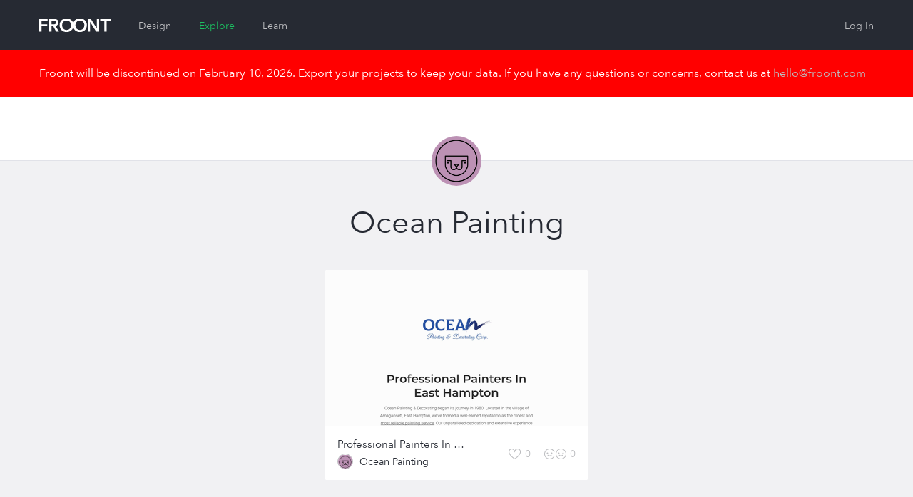

--- FILE ---
content_type: text/html; charset=utf-8
request_url: https://froont.com/ocean-painting
body_size: 5199
content:
<!doctype html>
<html class="no-js" lang="en">

  <head>
    <base href="#">
    <meta charset="UTF-8">
    <meta name="viewport" content="width=device-width, initial-scale=1.0" />
    <meta name="description" content="" />
          <title>  Ocean Painting  on FROONT
</title>

    <link rel='shortcut icon' type='image/x-icon' href='/favicon.ico?v=2' />
    <link rel="apple-touch-icon" href="/favicon-152.png">
    <meta name="msapplication-TileColor" content="#3E3ED6">
    <meta name="msapplication-TileImage" content="/favicon-144.png">

          <link rel="stylesheet" href="https://cdn.froont.com/_static/gen/platform.a3f004036.css">
          <link rel="stylesheet" href="https://cdn.froont.com/_static/gen/account_settings.a3f004036.css">
        
    <script type="text/javascript" src="https://js.braintreegateway.com/v1/braintree.js"></script>

          
        
                    <script>
          (function(i,s,o,g,r,a,m){i['GoogleAnalyticsObject']=r;i[r]=i[r]||function(){
          (i[r].q=i[r].q||[]).push(arguments)},i[r].l=1*new Date();a=s.createElement(o),
          m=s.getElementsByTagName(o)[0];a.async=1;a.src=g;m.parentNode.insertBefore(a,m)
          })(window,document,'script','//www.google-analytics.com/analytics.js','ga');

          var gaConf = { 'cookieDomain': 'auto', 'siteSpeedSampleRate': 50 };
          ga('create', 'UA-30459772-1', gaConf);
          ga('require', 'linkid', 'linkid.js');
          ga('require', 'displayfeatures');
          ga('send', 'pageview');
        </script>
      
    
  
        <!-- Facebook Pixel Code -->
  <script>
  !function(f,b,e,v,n,t,s){if(f.fbq)return;n=f.fbq=function(){n.callMethod?
  n.callMethod.apply(n,arguments):n.queue.push(arguments)};if(!f._fbq)f._fbq=n;
  n.push=n;n.loaded=!0;n.version='2.0';n.queue=[];t=b.createElement(e);t.async=!0;
  t.src=v;s=b.getElementsByTagName(e)[0];s.parentNode.insertBefore(t,s)}(window,
  document,'script','//connect.facebook.net/en_US/fbevents.js');

  fbq('init', '296811130507044');
  fbq('track', "PageView");</script>
  <noscript><img height="1" width="1" style="display:none"
  src="https://www.facebook.com/tr?id=296811130507044&ev=PageView&noscript=1"
  /></noscript>
  <!-- End Facebook Pixel Code -->
    
    <script type="text/javascript" src="//platform.linkedin.com/in.js">
      api_key: 776nyisijrlyj5
      lang: en_US
    </script>
  </head>

  <body class="">

    <div class="fr-org-headers-group">
      






<div class="fr-org-header" id="main-header">
  <div class="row">
    <div class="column small-6 medium-9 large-6">
      <a class="s-logo" href="https://froont.com/">
                    <svg xmlns="http://www.w3.org/2000/svg" version="1.1" x="0" y="0" width="100" height="20" viewBox="0 0 100 20" enable-background="new 0 0 100 20" xml:space="preserve"><polygon fill="#FFFFFF" points="0 18.6 3.2 18.6 3.2 11 11.2 11 11.2 8.3 3.2 8.3 3.2 3.3 11.7 3.3 11.7 0.5 0 0.5 "/><path fill="#FFFFFF" d="M27 5.7c0-3.8-3.3-5.2-6.7-5.2H14v18.1h3.2v-7.7h2.4l4.2 7.7h3.9l-4.8-8C25.3 10 27 8.3 27 5.7zM17.2 8.3V3.2h2.9c1.7 0 3.6 0.5 3.6 2.5 0 2.2-2.1 2.6-3.9 2.6L17.2 8.3 17.2 8.3zM57 0c-4.6 0-8.2 2.5-9.3 6.5C46.5 2.5 42.9 0 38.3 0c-5.6 0-9.7 3.7-9.7 9.5 0 5.7 4.1 9.6 9.7 9.6 4.6 0 8.2-2.6 9.4-6.7 1.2 4.1 4.7 6.7 9.3 6.7 5.7 0 9.8-3.9 9.8-9.6C66.8 3.7 62.7 0 57 0zM38.3 16.2c-3.7 0-6.2-2.8-6.2-6.7 0-3.7 2.5-6.6 6.2-6.6 3.8 0 6.3 2.9 6.3 6.6C44.6 13.4 42 16.2 38.3 16.2zM57 16.2c-3.7 0-6.2-2.8-6.2-6.7 0-3.7 2.5-6.6 6.2-6.6 3.8 0 6.3 2.9 6.3 6.6C63.3 13.4 60.7 16.2 57 16.2z"/><polygon fill="#FFFFFF" points="80.7 14 80.7 14 72.2 0.5 68 0.5 68 18.6 71.2 18.6 71.2 4.6 71.2 4.6 79.9 18.6 84 18.6 84 0.5 80.7 0.5 "/><polygon fill="#FFFFFF" points="85.6 0.5 85.6 3.3 91.2 3.3 91.2 18.6 94.4 18.6 94.4 3.3 100 3.3 100 0.5 "/></svg>              </a>

      
        <ul class="fr-mol-header-sections-menu s-sections-menu">
                              <li           >
            <a href="/-design">Design</a>
          </li>
          
          
                              <li                 class="is-active"
                        >
            <a href="/-explore/featured">Explore</a>
          </li>
          
                    <li           >
            <a href="/-learn">Learn</a>
          </li>
                  </ul>

          </div>

    <div class="column small-6 medium-3 large-6 text-right">
      <ul id="top-menu" class="fr-org-header-user-menu s-user-menu">
                              <li><a class="s-login" href="https://froont.com/-user/login">Log In</a></li>
                                  </ul>
    </div>
  </div>
</div>
<div class="fr-notification">
  <div class="row">
    <div class="column">
      Froont will be discontinued on February 10, 2026. Export your projects to keep your data. If you have any questions or concerns, contact us at <a href="mailto:hello@froont.com">hello@froont.com</a>
    </div>
  </div>
</div>          

<div class="fr-org-subheader">
    <div class="row">
        <div class="column small-6">
            
    


        </div>

        <div class="column small-6 text-right">
                    </div>
    </div>

    
            <span
            class="fr-mol-user-avatar s-user-avatar type-no-border type-large"
    >
        <img src="/ocean-painting/-avatar" alt="">
     </span> 


</div>    </div>

    <div class="fr-main-content-wrapper">
      <div id="page-content">
        
  <div class="row fr-tpl-profile-page">
    <div class="column">

      <div class="s-profile-page-head">

        <h1 class="s-user-display-name">
          
    
            <span class="fr-mol-user-display-name  type-pro-large-outlined">
             <span class="s-display-name">                 <span class="s-name">Ocean Painting </span>
                             </span>         </span>
    

        </h1>

        <ul class="s-user-details">
          
          
          
          
                  </ul>

      </div>

      
        
    
    <ul class="fr-org-projects-grid 
        small-block-grid-1
        
        
        "
    >
        
                    <li>
                
                            
                
        
        
    <div class="fr-org-project-card
                    type-owned-by-other
                
        
        "
    >
        <div class="s-overflow-container">
            <div class="s-screenshot">
                
                                
        
                            <div class="s-screenshot-image" style="background-image: url('https://cdn.froont.com/ocean-painting/ujun58/_screenshots/images/thumbnail/False/1024_1620644072.png_370x219.jpeg');"></div>
            
            

                
                                    <a href="/ocean-painting/professional-painters-in-east-hampton/-info" class="s-view-info js-project-view-from-list">
                        <span>View Project Info</span>
                    </a>
                            </div>

            
            <div class="s-bottom">

                
                    <div class="fr-inline-v-middle s-title-and-author">
                        <h3 class="s-title">
                            <a href="/ocean-painting/professional-painters-in-east-hampton/-info" title="Professional Painters In East Hampton" class="js-project-view-from-list">Professional Painters In East Hampton</a>
                        </h3>
                        
        
    <div class="fr-org-user-name-with-avatar type-avatar-small s-author">
        <a href="/ocean-painting">
            <a href="/ocean-painting"
            class="fr-mol-user-avatar s-avatar type-small"
    >
        <img src="/ocean-painting/-avatar" alt="">
     </a> 
</a>
    
            <span class="fr-mol-user-display-name  s-display-name">
             <a class="s-display-name" href="/ocean-painting">                 <span class="s-name">Ocean Painting </span>
                             </a>         </span>
    

    </div>


                    </div>

                    <div class="s-main-actions">
                        <div class="fr-inline-v-middle">
                                
    <a class="fr-org-like-text-button
              
              
                             
              s-like-text-button from-project-list"

                    href="/-user/login?next=https%3A%2F%2Ffroont.com%2Focean-painting"
        
                    >
        <svg xmlns="http://www.w3.org/2000/svg" version="1.1" x="0" y="0" width="18" height="15" viewBox="0 0 18 15" enable-background="new 0 0 18 15" xml:space="preserve"><path d="M12.7 1.1c1.9 0 3.4 1.5 3.4 3.3 0 3.6-5 7.7-7.5 9.4 -2.5-1.7-7.5-5.7-7.5-9.4 0-1.8 1.5-3.3 3.4-3.3 1.4 0 2.6 0.8 3.1 2.1l1 2.4L9.6 3.1C10.1 1.9 11.3 1.1 12.7 1.1M12.7 0c-1.9 0-3.5 1.1-4.1 2.7C7.9 1.1 6.3 0 4.5 0 2 0 0 2 0 4.4 0 9.8 8.6 15 8.6 15s8.6-5.2 8.6-10.6C17.1 2 15.2 0 12.7 0L12.7 0z"/></svg><span class="s-like-text js-like-text">Like</span><span class="s-like-count js-project-like-count">0</span>    </a>


                                                            
  <button type="button" class="fr-org-twin-text-button
    
    
         
    
    s-twin-text-button js-project-clone-from-list"

          data-action-url="/-user/login?next=https%3A%2F%2Ffroont.com%2Focean-painting"
    
          >
    <svg xmlns="http://www.w3.org/2000/svg" version="1.1" x="0" y="0" width="31" height="15" viewBox="0 0 31 15" enable-background="new 0 0 31 15" xml:space="preserve"><circle cx="4.5" cy="6.5" r="1"/><circle cx="10.5" cy="6.5" r="1"/><path d="M7.5 15C3.4 15 0 11.6 0 7.5l0 0C0 3.4 3.4 0 7.5 0l0 0c3 0 5.8 1.6 7 4.3l0 0 -0.9 0.4C12.5 2.5 10.2 1 7.5 1l0 0C3.9 1 1 3.9 1 7.5l0 0c0 3.6 2.9 6.5 6.5 6.5l0 0c2.8 0 5.1-1.4 6-3.7l0 0v0l0.9 0.4C13.3 13.4 10.6 15 7.5 15l0 0H7.5L7.5 15zM16 7.5c0-4.1 3.4-7.5 7.5-7.5l0 0c4.1 0 7.5 3.4 7.5 7.5l0 0c0 4.1-3.4 7.5-7.5 7.5l0 0C19.4 15 16 11.6 16 7.5L16 7.5zM17 7.5c0 3.6 2.9 6.5 6.5 6.5l0 0c3.6 0 6.5-2.9 6.5-6.5l0 0C30 3.9 27.1 1 23.5 1l0 0C19.9 1 17 3.9 17 7.5L17 7.5 17 7.5zM7.5 10.7c-1.1 0-2.3-0.5-3.2-1.4l0 0L5 8.6C5.8 9.3 6.7 9.7 7.5 9.7l0 0c0.8 0 1.7-0.4 2.5-1.1l0 0h0l0.7 0.7c-0.9 0.9-2 1.4-3.2 1.4l0 0H7.5 7.5zM23.5 10.7c-1.1 0-2.3-0.5-3.2-1.4l0 0 0.7-0.7c0.8 0.8 1.6 1.1 2.5 1.1l0 0c0.8 0 1.7-0.4 2.5-1.1l0 0h0L26.7 9.3c-0.9 0.9-2 1.4-3.2 1.4l0 0H23.5L23.5 10.7z"/><circle cx="20.5" cy="6.5" r="1"/><circle cx="26.5" cy="6.5" r="1"/></svg><span class="s-twin-text">Clone</span><span class="s-twin-count">0</span>  </button>


                                
  <button type="button" class="fr-org-twin-button
    
    
    
    s-twin-button type-auto-width js-project-clone-from-list"

          data-action-url="/-user/login?next=https%3A%2F%2Ffroont.com%2Focean-painting"
      >
    <span class="s-twin-icon"><svg xmlns="http://www.w3.org/2000/svg" version="1.1" x="0" y="0" width="31" height="15" viewBox="0 0 31 15" enable-background="new 0 0 31 15" xml:space="preserve"><circle cx="4.5" cy="6.5" r="1"/><circle cx="10.5" cy="6.5" r="1"/><path d="M7.5 15C3.4 15 0 11.6 0 7.5l0 0C0 3.4 3.4 0 7.5 0l0 0c3 0 5.8 1.6 7 4.3l0 0 -0.9 0.4C12.5 2.5 10.2 1 7.5 1l0 0C3.9 1 1 3.9 1 7.5l0 0c0 3.6 2.9 6.5 6.5 6.5l0 0c2.8 0 5.1-1.4 6-3.7l0 0v0l0.9 0.4C13.3 13.4 10.6 15 7.5 15l0 0H7.5L7.5 15zM16 7.5c0-4.1 3.4-7.5 7.5-7.5l0 0c4.1 0 7.5 3.4 7.5 7.5l0 0c0 4.1-3.4 7.5-7.5 7.5l0 0C19.4 15 16 11.6 16 7.5L16 7.5zM17 7.5c0 3.6 2.9 6.5 6.5 6.5l0 0c3.6 0 6.5-2.9 6.5-6.5l0 0C30 3.9 27.1 1 23.5 1l0 0C19.9 1 17 3.9 17 7.5L17 7.5 17 7.5zM7.5 10.7c-1.1 0-2.3-0.5-3.2-1.4l0 0L5 8.6C5.8 9.3 6.7 9.7 7.5 9.7l0 0c0.8 0 1.7-0.4 2.5-1.1l0 0h0l0.7 0.7c-0.9 0.9-2 1.4-3.2 1.4l0 0H7.5 7.5zM23.5 10.7c-1.1 0-2.3-0.5-3.2-1.4l0 0 0.7-0.7c0.8 0.8 1.6 1.1 2.5 1.1l0 0c0.8 0 1.7-0.4 2.5-1.1l0 0h0L26.7 9.3c-0.9 0.9-2 1.4-3.2 1.4l0 0H23.5L23.5 10.7z"/><circle cx="20.5" cy="6.5" r="1"/><circle cx="26.5" cy="6.5" r="1"/></svg></span>Clone
  </button>


                                                    </div>
                    </div>

                            </div>

            
            
        </div>

    </div>


            </li>
            </ul>


            
    


      
    </div>
  </div>

      </div>
    </div>

    <div id="page-footer" class="fr-org-footer">
              <div class="row">

  <div class="column medium-6 text-center medium-text-left">
    <p class="copy">
      © 2026 FROONT<br>
      San Francisco / Helsinki / Riga
    </p>
    <a class="contact" href="mailto:hello@froont.com">hello@froont.com</a>
  </div>

      <div class="column medium-6 text-center medium-text-right">
      <ul class="s-footer-menu">
        <li><a href="http://blog.froont.com/">Blog</a></li>
        <li><a href="http://docs.froont.com/faq">FAQ</a></li>
        <li><a href="/-terms">Terms and Privacy</a></li>
      </ul>
    </div>
  
</div>          </div>

    <div id="js-template-bootstrap">
          </div>

    <script>
    var app = window.app = window.app || {};app.preload = {};app.preload['sentry_dsn']="https://c4cd00fcf9584d7a8b612311895d6ef0@sentry.froont.com/3";app.preload['loggedIn']=0;app.preload['featurePopup']=null;app.preload['userFeatures']={};app.preload['unsplash']={"appId": "f33ec83dd7d044a04f1370f70be6fe85d9cb79a8c6d5b5d8a3978d7150fa5ce5"};app.preload['app_version_header']="X-Froont-App-Version";app.preload['platformPagesURLs']={"acount_settings_meta": "/-payments/account-settings-meta","design": "https://froont.com/-design","polar_projects_list": "/-instant/projects-list"};app.preload['google_recaptcha_site_key']="6Lc2NvMUAAAAAMg7kyNzt3BZJOaD7R3y4CriLa6q";app.preload['contact_email']="hello@froont.com";app.preload['is_whitelabel']=false;app.preload['google_analytics_tracking_id']="UA-30459772-1";app.preload['facebook']={"appId": "338576812933961"};app.preload['app_version']="1.12.6";app.preload['use_strong_password']=false;app.preload['s3_export_available']=false;</script>
      <script src="https://cdn.froont.com/_static/gen/raven.a3f004036.js"></script>
<script type="text/javascript">
(function(window) {
  if (typeof window.Raven !== 'undefined') {
    var sentryDSN;

    if (!sentryDSN && window.app && app.preload && app.preload.sentry_dsn) {
      sentryDSN = app.preload.sentry_dsn;
    }

    if (!sentryDSN && window.preload && window.preload.sentry_dsn) {
      sentryDSN = window.preload && window.preload.sentry_dsn;
    }

    if (sentryDSN) {
      try {
        Raven.config(sentryDSN, {
          release: 'v1.12.6',
          collectWindowErrors: true
        }).install();

        if (window.app && window.app.preload && window.app.preload.userInfo) {
          Raven.setUser(app.preload.userInfo);
        }
      }
      catch (sentryLoadException) {
        console.error("Couldn't load Sentry :(");
        console.trace(sentryLoadException);
      }
    }
    else {
      window.Raven = undefined;
    }

  }
})(window);
</script>

          <script type="text/javascript" src="https://cdn.froont.com/_static/gen/user-projects-vendor.a3f004036.js"></script>
          <script type="text/javascript" src="https://cdn.froont.com/_static/gen/frontend-handlebars-templates.a3f004036.js"></script>
          <script type="text/javascript" src="https://cdn.froont.com/_static/gen/stats.a3f004036.js"></script>
          <script type="text/javascript" src="https://cdn.froont.com/_static/gen/user-projects.a3f004036.js"></script>
    
    
            
                
  </body>
</html>